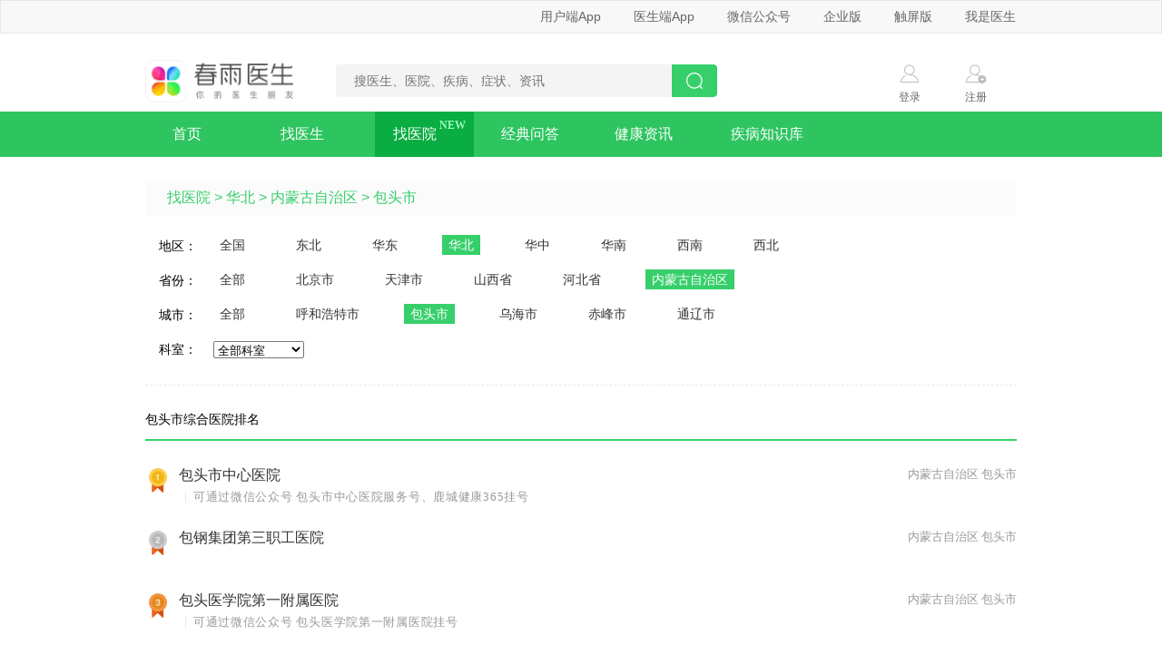

--- FILE ---
content_type: text/html; charset=utf-8
request_url: https://www.chunyuyisheng.com/pc/hospitallist/150200/0/
body_size: 4188
content:
<!DOCTYPE html>

<html lang="en">
<head>
<meta charset="utf-8"/>
<meta content="width=device-width, user-scalable=no, initial-scale=1.0, maximum-scale=1.0, minimum-scale=1.0" name="viewport"/>
<meta content="ie=edge,chrome=1" http-equiv="X-UA-Compatible"/>
<meta content="春雨医生提供包头市 综合医院排名以及挂号方式说明，该排名参考了卫生部门评估的重点临床科室、教育部门评估的重点学科、医院的高级职称医生分布、床位数等资料，由有经验的就医顾问逐地逐科室整理。
" name="description"/>
<meta content="
    包头市 综合医院排名，包头市 综合的医院
" name="keywords">
<title> 包头市综合医院排名_综合医院哪家好_挂号方式 - 春雨医生</title>
<link href="https://resource.chunyu.mobi/@/static/favicon.ico" nonce="nfH8J4" rel="shortcut icon"/>
<!--fis编译该 html 后自动引入的 css 放置位置-->
<link href="//static.chunyuyisheng.com/@/static/pc/pkg/seo_jinja/layout/base_aio_2493113.css" nonce="nfH8J4" rel="stylesheet"/>
<link href="//static.chunyuyisheng.com/@/static/pc/css/seo/find_hospital_8e9dac4.css" nonce="nfH8J4" rel="stylesheet" type="text/css"/>
<!--项目公共head js放置区域-->
</meta></head>
<body>
<!--[if lt IE 9]>
	<link rel="stylesheet" href="//static.chunyuyisheng.com/@/static/pc/css/seo/ie_pollify_2c51446.css"/>
	<![endif]-->
<div class="header-top-wrap">
<div class="ui-grid header-top">
<ul class="quick-menu">
<li class="menu-item menu-dropdown">
<a href="javascript:void(0)">用户端App</a>
<div class="qr-code-wrap">
<img alt="春雨医生二维码" src="//static.chunyuyisheng.com/@/static/pc/img/seo/qrcode_2a59fce.png"/>
<div class="content">
<span class="tit">春雨医生App</span>
<span class="sub-tit">扫描二维码</span>
<span class="sub-tit">安装春雨医生App</span>
</div>
</div>
</li>
<li class="menu-item menu-dropdown">
<a href="javascript:void(0)">医生端App</a>
<div class="qr-code-wrap">
<img alt="春雨诊所二维码" src="//static.chunyuyisheng.com/@/static/pc/img/seo/ysd_fa652b7.png"/>
<div class="content">
<span class="tit">春雨诊所App</span>
<span class="sub-tit">扫描二维码</span>
<span class="sub-tit">安装春雨诊所App</span>
</div>
</div>
</li>
<li class="menu-item menu-dropdown weixin-dropdown">
<a href="javascript:void(0)">微信公众号</a>
<div class="qr-code-wrap">
<div class="qr-item">
<img alt="微信公众号二维码" src="//static.chunyuyisheng.com/@/static/pc/img/seo/fwh_d0a0f86.png"/>
<div class="content">
<span class="tit">微信公众号</span>
<span class="sub-tit">扫描二维码</span>
<span class="sub-tit">关注春雨医生公众号</span>
</div>
</div>
<div class="qr-item qr-item-last">
<img alt="春雨医生小程序二维码" src="//static.chunyuyisheng.com/@/static/pc/img/seo/xcx_d1dc5fc.png"/>
<div class="content">
<span class="tit">小程序 春雨医生+</span>
<span class="sub-tit">扫描二维码</span>
<span class="sub-tit">无需下载快速问诊</span>
</div>
</div>
</div>
</li>
<li class="menu-item menu-dropdown">
<a href="javascript:void(0)">企业版</a>
<div class="qr-code-wrap">
<img alt="春雨医生企业版小程序码" src="//static.chunyuyisheng.com/@/static/pc/img/seo/sm_app_b1edec3.png"/>
<div class="content">
<span class="tit">小程序 企业版</span>
<span class="sub-tit">扫描小程序码</span>
<span class="sub-tit">无须下载，直接使用</span>
</div>
</div>
</li>
<li class="menu-item menu-normal"><a href="//m.chunyuyisheng.com/" target="_blank">触屏版</a></li>
<li class="menu-item menu-normal last"><a href="/clinic/register/" target="_blank">我是医生</a></li>
</ul>
</div>
</div>
<!-- 非 DTL 渲染方式时加载 header_bd 组件 -->
<div class="header-bd ui-grid clearfix">
<h1 class="logo">
<a href="/"><img alt="春雨医生" src="https://resource.chunyu.mobi/@/media/images/2025/07/17/d4dc/e7e72aa18930_w343_h96_.png"/></a>
</h1>
<div class="search-container">
<form action="/pc/search" autocomplete="off">
<input class="query" id="query" name="query" placeholder="搜医生、医院、疾病、症状、资讯" type="text" value=""/>
<button class="search-btn" type="submit"></button>
</form>
</div>
<div class="user-contanier">
<a class="login－wrap user-item" href="/ssl/api/weblogin/?next=/pc/hospitallist/150200/0/">
<i class="icon-login"></i>
<span>登录</span>
</a>
<a class="register-wrap user-item" href="/register?next=/pc/hospitallist/150200/0/">
<i class="icon-register"></i>
<span>注册</span>
</a>
</div>
</div>
<div class="nav-list">
<ul class="ui-grid">
<li class="nav-item">
<a href="/">首页</a>
</li>
<li class="find-doc nav-item">
<a class="find-doc-btn" href="javascript:void(0)" id="click_btn">找医生</a>
<!--style="display: none;-->
<ul class="btn-c-toggle not-display" id="btn_c_toggle" style="box-shadow: 0 2px 10px 0 rgba(153,180,162,0.33);">
<li class="nav-item nav-recommend no-back-g">
<a href="/pc/doctors/">按科室找医生</a>
</li>
<li class="nav-item no-back-g">
<a href="/pc/diseasesdoc/">按疾病找医生</a>
</li>
<li class="nav-item no-back-g">
<a href="/pc/hospitals/">按医院找医生</a>
</li>
</ul>
</li>
<li class="nav-item nav-hot-qa cur">
<a href="/pc/hospitallist/0/0/">找医院</a>
</li>
<li class="nav-item">
<a href="/pc/qalist/?high_quality=1">经典问答</a>
</li>
<li class="nav-item">
<a href="/pc/health_news/">健康资讯</a>
</li>
<li class="nav-item last">
<a href="/pc/disease/hot/">疾病知识库</a>
</li>
</ul>
</div>
<script nonce="nfH8J4">
  var btn_c = document.getElementById('btn_c_toggle'),
      click_btn = document.getElementById('click_btn'),
      timer;
  click_btn.addEventListener('mouseover', function() {
      btn_c.classList.remove('not-display')
      clearTimeout(timer)
  })
  click_btn.addEventListener('mouseleave', function() {
    timer = setTimeout(
      function () {
        btn_c.classList.add('not-display')
      },
      200
    )
  })
  btn_c.addEventListener('mouseover', function() {
    clearTimeout(timer)
  })
  btn_c.addEventListener('mouseleave', function() {
    timer = setTimeout(
      function () {
        btn_c.classList.add('not-display')
      },
      200
    )
  })
</script>
<div class="ui-grid ui-main clearfix" style="display: flex;">
<section class="flex1">
<div class="top-nav">
<!-- 这个点了以后跳转问题-->
<!--面包屑导航-->
<ul class="bread-crumb">
<li class="item"><a href="/pc/hospitallist/0/0/">找医院</a></li> &gt;
      <!-- 大区code 3-->
<!-- 遍历列表页面的大区code -->
<li class="item"><a href="/pc/hospitallist/3/0">华北</a></li>
      
      &gt; <li class="item"><a href="/pc/hospitallist/150000/0">内蒙古自治区</a></li>
      
      &gt; <li class="item"><a href="/pc/hospitallist/150200/0">包头市</a></li>
</ul>
</div>
<div class="select-option">
<div class="select-option-item">
<div class="select-option-title">
        地区：
      </div>
<div class="select-option-con">
<ul class="list j-tab-wrap">
<li class="tab-item">
<a href="/pc/hospitallist/0/0">全国</a>
</li>
<li class="tab-item">
<a href="/pc/hospitallist/1/0">东北</a>
</li>
<li class="tab-item">
<a href="/pc/hospitallist/2/0">华东</a>
</li>
<li class="tab-item cur">
<a href="/pc/hospitallist/3/0">华北</a>
</li>
<li class="tab-item">
<a href="/pc/hospitallist/4/0">华中</a>
</li>
<li class="tab-item">
<a href="/pc/hospitallist/5/0">华南</a>
</li>
<li class="tab-item">
<a href="/pc/hospitallist/6/0">西南</a>
</li>
<li class="tab-item">
<a href="/pc/hospitallist/7/0">西北</a>
</li>
</ul>
</div>
</div>
<div class="select-option-item">
<div class="select-option-title">
        省份：
      </div>
<div class="select-option-con">
<ul class="j-tab-wrap">
<li class="tab-item">
<a href="/pc/hospitallist/3/0">全部</a>
</li>
<!-- 还差一个点击事件 -->
<li class="tab-item">
<a href="/pc/hospitallist/110000/0">北京市</a>
</li>
<li class="tab-item">
<a href="/pc/hospitallist/120000/0">天津市</a>
</li>
<li class="tab-item">
<a href="/pc/hospitallist/140000/0">山西省</a>
</li>
<li class="tab-item">
<a href="/pc/hospitallist/130000/0">河北省</a>
</li>
<li class="tab-item cur">
<a href="/pc/hospitallist/150000/0">内蒙古自治区</a>
</li>
</ul>
</div>
</div>
<div class="select-option-item">
<div class="select-option-title">
        城市：
      </div>
<div class="select-option-con">
<ul class="j-tab-wrap">
<li class="tab-item">
<a href="/pc/hospitallist/150000/0">
              全部
            </a>
</li>
<!-- 还差一个点击事件 -->
<li class="tab-item">
<a href="/pc/hospitallist/150100/0">
              呼和浩特市
            </a>
</li>
<li class="tab-item cur">
<a href="/pc/hospitallist/150200/0">
              包头市
            </a>
</li>
<li class="tab-item">
<a href="/pc/hospitallist/150300/0">
              乌海市
            </a>
</li>
<li class="tab-item">
<a href="/pc/hospitallist/150400/0">
              赤峰市
            </a>
</li>
<li class="tab-item">
<a href="/pc/hospitallist/150500/0">
              通辽市
            </a>
</li>
</ul>
</div>
</div>
<div class="select-option-item">
<!--科室筛选项  此处关键在于 query info-->
<div class="select-wrap">
<label class="title select-option-title">科室：</label>
<select class="province-select clinic-select" name="" onchange="window.location=this.value">
<!-- 进行属性添加  没有选择一级科室 -->
<!-- 进行循环渲染 -->
<option selected="selected" value="/pc/hospitallist/150200/0/">
            全部科室
          </option>
<option value="/pc/hospitallist/150200/1/">
            妇科
          </option>
<option value="/pc/hospitallist/150200/fa/">
            儿科
          </option>
<option value="/pc/hospitallist/150200/ha/">
            皮肤性病科
          </option>
<option value="/pc/hospitallist/150200/aa/">
            内科
          </option>
<option value="/pc/hospitallist/150200/8/">
            男科
          </option>
<option value="/pc/hospitallist/150200/21/">
            产科
          </option>
<option value="/pc/hospitallist/150200/ba/">
            外科
          </option>
<option value="/pc/hospitallist/150200/oa/">
            中医科
          </option>
<option value="/pc/hospitallist/150200/ca/">
            骨伤科
          </option>
<option value="/pc/hospitallist/150200/na/">
            精神心理科
          </option>
<option value="/pc/hospitallist/150200/13/">
            口腔颌面科
          </option>
<option value="/pc/hospitallist/150200/15/">
            眼科
          </option>
<option value="/pc/hospitallist/150200/ja/">
            耳鼻咽喉科
          </option>
<option value="/pc/hospitallist/150200/ma/">
            肿瘤及防治科
          </option>
<option value="/pc/hospitallist/150200/16/">
            整形美容科
          </option>
<option value="/pc/hospitallist/150200/qa/">
            报告解读科
          </option>
<option value="/pc/hospitallist/150200/6/">
            营养科
          </option>
</select>
<!-- 二级科室 -->
</div>
</div>
</div>
<div class="content-title">
    包头市综合医院排名
  </div>
<div class="content">
<a href="/pc/hospital/75776c7bc8a97904/">
<div class="content-item">
<div class="content-item-left-icon rank-1">
</div>
<div class="content-item-right">
<div class="top-title">包头市中心医院
        </div>
<div class="sub-title">  <span class="line"></span>  可通过微信公众号 包头市中心医院服务号、鹿城健康365挂号
        </div>
</div>
<div class="right-position">
        内蒙古自治区 <span class="municipality-hospital" data-county="" data-province="内蒙古自治区">包头市</span>
</div>
</div>
</a>
<a href="/pc/hospital/5177b9b9de77354d/">
<div class="content-item">
<div class="content-item-left-icon rank-2">
</div>
<div class="content-item-right">
<div class="top-title">包钢集团第三职工医院
        </div>
<div class="sub-title">    
        </div>
</div>
<div class="right-position">
        内蒙古自治区 <span class="municipality-hospital" data-county="" data-province="内蒙古自治区">包头市</span>
</div>
</div>
</a>
<a href="/pc/hospital/nq1c38abtgv7wl25/">
<div class="content-item">
<div class="content-item-left-icon rank-3">
</div>
<div class="content-item-right">
<div class="top-title">包头医学院第一附属医院
        </div>
<div class="sub-title">  <span class="line"></span>  可通过微信公众号 包头医学院第一附属医院挂号
        </div>
</div>
<div class="right-position">
        内蒙古自治区 <span class="municipality-hospital" data-county="" data-province="内蒙古自治区">包头市</span>
</div>
</div>
</a>
<a href="/pc/hospital/wlfxm6d04e1uzbkn/">
<div class="content-item">
<div class="content-item-left-icon rank-common">
        
        
        04
        
        
      </div>
<div class="content-item-right">
<div class="top-title">包头市蒙医中医医院
        </div>
<div class="sub-title">  <span class="line"></span>  可通过微信公众号 包头市蒙医中医医院、鹿城健康365挂号
        </div>
</div>
<div class="right-position">
        内蒙古自治区 <span class="municipality-hospital" data-county="" data-province="内蒙古自治区">包头市</span>
</div>
</div>
</a>
<a href="/pc/hospital/tunx0ywq5g8efsj6/">
<div class="content-item">
<div class="content-item-left-icon rank-common">
        
        
        05
        
        
      </div>
<div class="content-item-right">
<div class="top-title">内蒙古包钢医院
        </div>
<div class="sub-title">  <span class="line"></span>  可通过微信公众号 内蒙古包钢医院、鹿城健康365挂号
        </div>
</div>
<div class="right-position">
        内蒙古自治区 <span class="municipality-hospital" data-county="" data-province="内蒙古自治区">包头市</span>
</div>
</div>
</a>
<a href="/pc/hospital/a652f5885923d24a/">
<div class="content-item">
<div class="content-item-left-icon rank-common">
        
        
        06
        
        
      </div>
<div class="content-item-right">
<div class="top-title">包头市第四医院
        </div>
<div class="sub-title">    
        </div>
</div>
<div class="right-position">
        内蒙古自治区 <span class="municipality-hospital" data-county="" data-province="内蒙古自治区">包头市</span>
</div>
</div>
</a>
<a href="/pc/hospital/991b8ed16d459d20/">
<div class="content-item">
<div class="content-item-left-icon rank-common">
        
        
        07
        
        
      </div>
<div class="content-item-right">
<div class="top-title">包头医学院第二附属医院
        </div>
<div class="sub-title">  <span class="line"></span>  可通过微信公众号 包头医学院第二附属医院、鹿城健康365挂号
        </div>
</div>
<div class="right-position">
        内蒙古自治区 <span class="municipality-hospital" data-county="" data-province="内蒙古自治区">包头市</span>
</div>
</div>
</a>
<a href="/pc/hospital/ba5407943c08478d/">
<div class="content-item">
<div class="content-item-left-icon rank-common">
        
        
        08
        
        
      </div>
<div class="content-item-right">
<div class="top-title">内蒙古一机医院
        </div>
<div class="sub-title">  <span class="line"></span>  可通过微信公众号 内蒙古一机医院、鹿城健康365挂号
        </div>
</div>
<div class="right-position">
        内蒙古自治区 <span class="municipality-hospital" data-county="" data-province="内蒙古自治区">包头市</span>
</div>
</div>
</a>
<a href="/pc/hospital/49f853b54d416068/">
<div class="content-item">
<div class="content-item-left-icon rank-common">
        
        
        09
        
        
      </div>
<div class="content-item-right">
<div class="top-title">包头医学院第三附属医院
        </div>
<div class="sub-title">    
        </div>
</div>
<div class="right-position">
        内蒙古自治区 <span class="municipality-hospital" data-county="" data-province="内蒙古自治区">包头市</span>
</div>
</div>
</a>
<a href="/pc/hospital/36618fe566161184/">
<div class="content-item">
<div class="content-item-left-icon rank-common">
        
        
        10
        
        
      </div>
<div class="content-item-right">
<div class="top-title">包头市肿瘤医院
        </div>
<div class="sub-title">    
        </div>
</div>
<div class="right-position">
        内蒙古自治区 <span class="municipality-hospital" data-county="" data-province="内蒙古自治区">包头市</span>
</div>
</div>
</a>
</div>
<div class="rank-tips-c">
<div class="rank-tips-title">
      排名依据
      <img class="depend-icon" mode="aspectFit" src="//staff.chunyu.mobi/@/media/images/2019/06/18/bc41/4ff2a963a9ce_w22_h24_.png"/>
</div>
<div class="rank-tips-detail not-display" id="tip-detail">
<div class="triangle"></div>
<div>医院排名依次参考如下资料：</div>
<div>(1) 复旦大学医院管理研究所《中国医院及专科声誉排行榜》</div>
<div>(2) 政府卫生部门评定的临床重点专科和教育部门评定的重点学科分布</div>
<div>(3) 医院对应科室的高级职称人数</div>
<div>(4) 医院对应科室的床位数</div>
</div>
</div>
</section>
</div>
<!-- 非 DTL 渲染方式时加载 footer.html 组件 -->
<div class="ly-ft footer" id="footer">
<div class="inner">
<div class="ly-lst-contacts">
<a class="ly-contacts" href="/cooperation/vue_open_platform/" target="_blank">企业版</a>
<a class="ly-contacts" href="javascript:void(0);" id="openApiNav">开放平台</a>
<a class="ly-contacts" href="/about_us/" target="_blank">关于春雨</a>
<a class="ly-contacts" href="/api/news/chunyu/list/" target="_blank">公司动态</a>
<a class="ly-contacts" href="/recruitment/position_list/" target="_blank">加入春雨</a>
<a class="ly-contacts" href="/contact" target="_blank">联系我们</a>
<!--<a class="ly-contacts" target="_blank" href="/pedometer">春雨计步器</a>-->
</div>
<div class="ly-copyright">
<p>
                    Copyright © 2011-2026
                    <a href="//www.chunyuyisheng.com/">北京春雨天下软件有限公司</a>
                    All Rights Reserved
                </p>
<p>京ICP证120150号  <a href="https://beian.miit.gov.cn/" target="_blank">京ICP备12050281号-1</a></p>
</div>
<div class="footer-copyright">
<a href="http://www.beian.gov.cn/portal/registerSystemInfo?recordcode=11010802020212" target="_blank">
<img src="//static.chunyuyisheng.com/@/media/images/2016/03/10/bede9876c388_w20_h20_.png">
<p>京公网安备 11010802020212号</p>
</img></a>
</div>
<div class="ly-copyright">
<p>(京)网药械信息备字（2023）第 00530 号</p>
</div>
<div class="ly-copyright">
<p>违法和不良信息举报：4000018855转9 feedback@chunyu.me</p>
</div>
<div class="footer-report">
<p>
<a href="https://www.12377.cn/">网上有害信息举报</a>
</p>
<p>
                春雨互联网医院电话：4000018855-3 宁夏回族自治区卫生热线：0951-12320 银川市政府热线：0951-12345
            </p>
</div>
</div>
</div>
<script nonce="nfH8J4" src="//static.chunyuyisheng.com/@/static/pc/js/libs/jquery_976fbd8.js" type="text/javascript"></script>
<script nonce="nfH8J4" src="//static.chunyuyisheng.com/@/static/pc/pkg/common/common_pkg_a869ebc.js" type="text/javascript"></script>
<script nonce="nfH8J4" type="text/javascript">/*resourcemap*/
</script>
<!--[if lte IE 8]>
	<script src="https://cdnjs.cloudflare.com/ajax/libs/es5-shim/4.5.7/es5-shim.min.js"></script>
	<script src="https://cdnjs.cloudflare.com/ajax/libs/es5-shim/4.5.7/es5-sham.min.js"></script>
<![endif]-->
<script nonce="nfH8J4">
	(function() {
		$('#openApiNav').on('click', function() {
			$.ajax({
        url: '/stat/h5/event_analyse/data_upload/',
        type: 'post',
        data: {
					'events': JSON.stringify([
							{
								'key': 'AppClick',
								'segmentation': {
									'click_position': '开放平台'
								}
							}
					]),
        },
				complete: function() {
					window.open('/cooperation/open_api/', '_blank');
				}
    	});
		});
	})();
</script>
<script nonce="nfH8J4" src="//static.chunyuyisheng.com/@/static/pc/js/seo/find_hospital_9c8deed.js" type="text/javascript"></script>
<script nonce="nfH8J4">
    (function() {
        var hm = document.createElement("script");
          hm.src = "//hm.baidu.com/hm.js?c153f37e6f66b16b2d34688c92698e4b";
        var s = document.getElementsByTagName("script")[0];
        s.parentNode.insertBefore(hm, s);
    })();
</script>
</body>
</html>

--- FILE ---
content_type: text/css
request_url: https://static.chunyuyisheng.com/@/static/pc/css/seo/find_hospital_8e9dac4.css
body_size: 8551
content:
@charset "UTF-8";.news-info-list{border:1px solid #e7e7e7;padding:15px 10px 0;margin-bottom:10px}.news-info-list .header{position:relative;height:20px;line-height:20px}.news-info-list .header .title{font-size:16px;color:#666;font-weight:400}.news-info-list .header .icon-change{display:inline-block;height:15px;width:15px;background:url([data-uri]) no-repeat center;-webkit-background-size:100% 100%;background-size:100% 100%;margin-right:8px;vertical-align:-2px}.news-info-list .header .change-btn{position:absolute;right:0;top:0;color:#37cf6b}.news-info-list .no-more{height:50px;line-height:50px;color:#999;text-align:center;border-top:1px dashed #e7e7e7;display:none}.news-info-list .news-info-item{display:block;padding:20px 0;overflow:hidden;height:75px;border-top:1px dashed #e7e7e7;font-size:14px}.news-info-list .news-info-item.first{border:0}.news-info-list .news-info-item .info-pic-wrap{display:inline-block;position:relative;float:left;margin-right:10px;overflow:hidden;height:75px;width:90px}.news-info-list .news-info-item .info-pic{height:100%;width:100%;-webkit-transition:all .4s ease-in-out;-moz-transition:all .4s ease-in-out;transition:all .4s ease-in-out}.news-info-list .news-info-item .info-pic:hover{-webkit-transform:scale(1.05);-moz-transform:scale(1.05);-ms-transform:scale(1.05);transform:scale(1.05)}.news-info-list .news-info-item .video-type .duration{position:absolute;right:2px;bottom:2px;font-size:12px;color:#fff}.news-info-list .news-info-item .video-type:before{content:"";height:30px;width:30px;position:absolute;top:50%;left:50%;margin-top:-15px;margin-left:-15px;background:url([data-uri]) no-repeat center;-webkit-background-size:100% 100%;background-size:100% 100%;z-index:1}.news-info-list .news-info-item .info-detail{height:75px;overflow:hidden;position:relative;font-size:14px}.news-info-list .news-info-item .title{display:inline-block;font-weight:400;color:#323232;overflow:hidden;text-overflow:ellipsis;display:-webkit-box;-webkit-line-clamp:2;-webkit-box-orient:vertical;max-height:40px;line-height:20px;overflow:hidden}.news-info-list .news-info-item .info-footer{position:absolute;height:18px;line-height:18px;overflow:hidden;bottom:0;font-size:14px;color:#999}.news-info-list .news-info-item .info-footer a{color:#999}.news-info-list .news-info-item .info-footer span{margin-right:5px}.news-info-list .news-info-item a:hover{color:#37cf6b;text-decoration:underline}.title-wrap{position:relative;border-left:5px solid #37cf6b;background-color:#fff;margin:25px 0;height:22px;line-height:22px}.title-wrap:before{content:'';display:inline-block;border-top:1px solid #e7e7e7;width:100%;position:absolute;top:50%;left:0}.title-wrap .title{position:relative;display:inline-block;color:#323232;font-size:20px;max-width:500px;height:20px;line-height:20px;overflow:hidden;text-overflow:ellipsis;white-space:nowrap;font-weight:400;background-color:#fff;padding-right:10px;padding-left:7px}.title-wrap .sub-title{color:#666}.title-wrap .more{background-color:#fff;color:#999;font-size:12px;position:absolute;padding-left:10px;right:0}.health-news-list{margin-top:19px;margin-bottom:20px}.health-news-list li{overflow:hidden;padding-bottom:26px}.health-news-list .info-pic-wrap{display:inline-block;float:left;width:132px;height:110px;overflow:hidden;margin-right:15px}.health-news-list img{height:100%;width:100%;-webkit-transition:all .4s ease-in-out;-moz-transition:all .4s ease-in-out;transition:all .4s ease-in-out}.health-news-list img:hover{-webkit-transform:scale(1.05);-moz-transform:scale(1.05);-ms-transform:scale(1.05);transform:scale(1.05)}.health-news-list .detail{overflow:hidden}.health-news-list .detail h3,.health-news-list .detail .title{display:inline-block;font-size:20px;color:#323232;margin-bottom:15px;height:22px;line-height:22px;overflow:hidden;text-overflow:ellipsis;white-space:nowrap;width:100%}.health-news-list .detail p{margin-bottom:13px;font-size:14px;color:#999;height:44px;line-height:22px;overflow:hidden;overflow:hidden;text-overflow:ellipsis;display:-webkit-box;-webkit-line-clamp:2;-webkit-box-orient:vertical}.health-news-list .detail .date{font-size:14px;color:#999;height:22px;line-height:22px;overflow:hidden;text-overflow:ellipsis;white-space:nowrap;margin-right:10px}.health-news-list .detail .channel{font-size:14px;color:#999}.health-news-list .detail a:hover{color:#37cf6b;text-decoration:underline}.health-news-list .detail{border-bottom:1px dashed #eee;height:130px}.health-news-list .last .detail{border-bottom:0}.hot-qa-item{position:relative;display:block;overflow:hidden;margin-bottom:35px}.hot-qa-item.first{border:0}.hot-qa-item .title{font-size:16px;height:20px;line-height:20px;margin-bottom:10px;font-weight:700;color:#323232;overflow:hidden;white-space:nowrap;text-overflow:ellipsis}.hot-qa-item .title a{max-width:500px;overflow:hidden;text-overflow:ellipsis;display:inline-block}.hot-qa-item .title a:hover{color:#37cf6b;text-decoration:underline}.hot-qa-item .date{display:inline-block;position:absolute;right:0;top:0;font-size:14px;color:#999;font-weight:400;line-height:20px;height:20px;max-width:150px;overflow:hidden}.hot-qa-item .qa-item{height:22px;line-height:22px;margin-bottom:8px;width:465px;overflow:hidden;white-space:nowrap;text-overflow:ellipsis;color:#323232}.hot-qa-item .ask-tag{display:inline-block;color:#fff;font-size:12px;height:20px;width:20px;text-align:center;line-height:20px;-webkit-border-radius:2px;border-radius:2px;font-style:normal;background-color:#37cf6b;margin-right:5px}.hot-qa-item .answer-tag{background-color:#f6a623}.hot-qa-item .qa-item-ask a{color:#000;font-weight:700}.hot-qa-item .qa-item-ask a:hover{color:#37cf6b}.hot-qa-item .excellent-tag-label{color:#FFA800;font-size:12px;padding:0 6px;border:1px solid #FFA800;-webkit-border-radius:40px;border-radius:40px;height:19px;line-height:19px}.hot-qa-item .qa-item-doctor{text-indent:30px}.hot-qa-item .qa-item-doctor em{color:#000;font-style:normal;margin-right:10px}.hot-qa-item .qa-item-answer{color:#666}.doctor-info-item{display:inline-block;margin:25px 0;overflow:hidden;padding:15px 10px 18px;-webkit-box-sizing:border-box;-moz-box-sizing:border-box;box-sizing:border-box;background:#fff;border:1px solid #e7e7e7;font-size:12px;color:#666}.doctor-info-item .avatar-wrap{float:left;text-align:center;margin-right:7px;overflow:hidden}.doctor-info-item .avatar-wrap a{display:block;height:79px;width:79px;-webkit-border-radius:100%;border-radius:100%;border:1px solid #e5f3fe;border-radius:100%;margin-bottom:9px;overflow:hidden}.doctor-info-item .avatar-wrap img{display:block;height:79px;width:79px;-webkit-border-radius:100%;border-radius:100%;border:0}.doctor-info-item .avatar-wrap .available,.doctor-info-item .avatar-wrap .unavailable{display:inline-block;color:#fff;background-color:#ff6134;padding:4px 5px}.doctor-info-item .detail{overflow:hidden;padding-top:5px}.doctor-info-item .name{color:#37cf6b}.doctor-info-item .name-wrap{display:inline-block;line-height:16px;height:16px;overflow:hidden;white-space:nowrap;text-overflow:ellipsis;color:#323232;max-width:100%;font-size:14px}.doctor-info-item a:hover{text-decoration:underline;color:#37cf6b}.doctor-info-item .hospital,.doctor-info-item .half-item{display:inline-block;line-height:14px;height:14px;overflow:hidden;white-space:nowrap;text-overflow:ellipsis;max-width:100%}.doctor-info-item .des-item{overflow:hidden;margin-bottom:7px}.doctor-info-item .half-item{width:50%;max-width:120px;float:left}.doctor-info-item .half-item i{color:#ff6134;font-style:normal}.doctor-info-item .half-item .color-black{color:#323232}.doctor-info-item .des{line-height:20px;height:40px;padding-top:5px;overflow:hidden;border-top:1px solid #e7e7e7;overflow:hidden;text-overflow:ellipsis;display:-webkit-box;-webkit-line-clamp:2;-webkit-box-orient:vertical}.doctor-info-item .doctor-reason em{font-style:normal;color:#ff6134}.bread-crumb{background-color:#fbfbfb;height:40px;line-height:40px;overflow:hidden;color:#37cf6b;margin:25px auto;padding-left:12px;font-size:16px}.bread-crumb .item{display:inline-block}.bread-crumb .item a{color:#37cf6b}.bread-crumb .item a:hover{text-decoration:underline}.bread-crumb .cur{color:#666}.keywords-wrap{border:1px solid #e7e7e7;padding:0 10px;margin-bottom:10px;display:none}.keywords-wrap .key-list-title{font-size:16px;color:#666;margin:15px 0;font-weight:400}.keywords-wrap .disease-key-list.line{border-bottom:1px dashed #e7e7e7}.keywords-wrap .key-list{overflow:hidden}.keywords-wrap .key-list .item{margin-right:30px;font-size:14px;margin-bottom:20px;float:left}.keywords-wrap .key-list .name{color:#1e8fe0}.keywords-wrap .key-list .name:hover{text-decoration:underline}.keywords-wrap .key-list .type{color:#999}.bread-crumb{margin:0}.tab-item{display:inline-block;line-height:1;padding:4px 7px;margin-right:38px;margin-top:7px;color:#666;font-size:14px;cursor:pointer}.tab-item:hover{color:#37cf6b}.tab-item.cur{background:#37cf6b;color:#fff}.tab-item.cur:hover{color:#fff}.top-nav{padding-left:12px;display:-webkit-box;display:-webkit-flex;display:-moz-box;display:-ms-flexbox;display:flex;-webkit-box-align:center;-webkit-align-items:center;-moz-box-align:center;-ms-flex-align:center;align-items:center;-webkit-box-pack:start;-webkit-justify-content:flex-start;-moz-box-pack:start;-ms-flex-pack:start;justify-content:flex-start;height:40px;margin-top:25px;margin-bottom:14px;background:#fbfbfb}.select-option{padding-bottom:20px;border-bottom:1px dashed #e7e7e7}.select-option-item{display:-webkit-box;display:-webkit-flex;display:-moz-box;display:-ms-flexbox;display:flex}.select-option-item .select-option-title{-webkit-flex-shrink:0;-ms-flex-negative:0;flex-shrink:0;display:block;padding:12px 15px;width:45px;height:14px}.select-option-item .select-option-con{display:-webkit-box;display:-webkit-flex;display:-moz-box;display:-ms-flexbox;display:flex}.select-option-item .select-option-con .select-option-c-item{padding:12px 15px}.select-option-item .select-wrap{display:-webkit-box;display:-webkit-flex;display:-moz-box;display:-ms-flexbox;display:flex;-webkit-box-align:center;-webkit-align-items:center;-moz-box-align:center;-ms-flex-align:center;align-items:center}.select-option-item .select-wrap .clinic-select{margin-right:20px}.content-title{margin-top:30px;margin-bottom:30px;padding-bottom:15px;display:block;line-height:1;border-bottom:2px solid #37cf6b}.content{border-bottom:1px dashed #e7e7e7;font-family:PingFangSC-Regular}.content .content-item{display:-webkit-box;display:-webkit-flex;display:-moz-box;display:-ms-flexbox;display:flex;margin-bottom:30px}.content .content-item:hover{courser:pointer}.content .content-item .content-item-left-icon{-webkit-border-radius:50%;border-radius:50%;display:-webkit-box;display:-webkit-flex;display:-moz-box;display:-ms-flexbox;display:flex;-webkit-box-pack:center;-webkit-justify-content:center;-moz-box-pack:center;-ms-flex-pack:center;justify-content:center;-webkit-box-align:center;-webkit-align-items:center;-moz-box-align:center;-ms-flex-align:center;align-items:center;width:28px;height:28px;background:#f8f8f8;color:#999}.content .content-item .content-item-right{margin-left:9px;-webkit-box-flex:1;-webkit-flex:1;-moz-box-flex:1;-ms-flex:1;flex:1}.content .content-item .content-item-left-icon.rank-1{background:url(//resource.chunyu.mobi/@/media/images/2019/05/21/9d0e/fc396d9950f4_w48_h66_.png) no-repeat center center;-webkit-background-size:auto 100%;background-size:auto 100%}.content .content-item .content-item-left-icon.rank-2{background:url(//resource.chunyu.mobi/@/media/images/2019/05/21/8f13/3da222299817_w48_h66_.png) no-repeat center center;-webkit-background-size:auto 100%;background-size:auto 100%}.content .content-item .content-item-left-icon.rank-3{background:url(//resource.chunyu.mobi/@/media/images/2019/05/21/d1a4/3658a48ab43d_w48_h66_.png) no-repeat center center;-webkit-background-size:auto 100%;background-size:auto 100%}.content .top-title{font-size:16px;color:#323232;line-height:1;margin-bottom:8px}.content .sub-title{font-size:13px;color:#999;letter-spacing:.72px;line-height:15px}.content .sub-title .line{display:inline-block;width:1px;height:12px;background:#e7e7e7;vertical-align:-2px}.content .right-position{font-size:13px;color:#999;line-height:1}.rank-tips-c{display:-webkit-box;display:-webkit-flex;display:-moz-box;display:-ms-flexbox;display:flex;-webkit-box-orient:vertical;-webkit-box-direction:normal;-webkit-flex-direction:column;-moz-box-orient:vertical;-moz-box-direction:normal;-ms-flex-direction:column;flex-direction:column;-webkit-box-align:end;-webkit-align-items:flex-end;-moz-box-align:end;-ms-flex-align:end;align-items:flex-end;padding:16px;font-family:PingFangSC-Regular;font-size:12px;line-height:14px;color:#999}.cy-hospital-list-wrap .rank-tips-c .rank-tips-title{display:-webkit-box;display:-webkit-flex;display:-moz-box;display:-ms-flexbox;display:flex;-webkit-box-align:center;-webkit-align-items:center;-moz-box-align:center;-ms-flex-align:center;align-items:center;padding:15px;text-align:right;font-size:13px}.depend-icon{padding-left:5;width:11px;height:11px}.more-padding-bottom{padding-bottom:15px}.rank-tips-c .rank-tips-detail{position:relative;clear:both;width:345px;margin:15px;padding:10px 10px 19px;background:#F8F8F8;-webkit-border-radius:4px;border-radius:4px}.rank-tips-detail div{line-height:20px;background:#F8F8F8}.triangle{position:absolute;top:-5px;right:20px;width:10px;height:10px;-webkit-transform:rotate(45deg);-moz-transform:rotate(45deg);-ms-transform:rotate(45deg);transform:rotate(45deg);background:#F8F8F8}.not-display{display:none}.j-tab-wrap .tab-item.cur a{color:#fff}.tip-title{color:#999;margin-bottom:30px}.right-content{margin-left:10px;padding:10px;width:300px}.right-content{margin-top:25px;border:1px solid #E7E7E7}.right-article-title{margin:15px 0;font-family:PingFangSC-Regular;font-size:14px;color:#323232;line-height:21px}.right-article-title:not(:last-child){border-bottom:1px dashed #E7E7E7}.time{margin-top:10px;padding-bottom:15px;font-family:PingFangSC-Light;font-size:14px;color:#999;line-height:16px}.flex1{-webkit-box-flex:1;-webkit-flex:1;-moz-box-flex:1;-ms-flex:1;flex:1}.green{color:#37cf6b}

--- FILE ---
content_type: application/javascript
request_url: https://static.chunyuyisheng.com/@/static/pc/js/seo/find_hospital_9c8deed.js
body_size: -32
content:
!function(){try{var i={init:function(){this.initEvent(),this.toggleTips(),this.municipality()},initEvent:function(){this.addCur(".j-tab-wrap",".tab-item"),this.addCur(".dropdown-wrap",".slider-item")},addCur:function(i,t){0==$(i).find(t+".cur").length&&$(i).find(t).eq(0).addClass("cur")},toggleTips:function(){var i=$(".rank-tips-detail");$(".rank-tips-title").on("click",function(){i.hasClass("not-display")?(i.removeClass("not-display"),document.getElementById("tip-detail").scrollIntoView({behavior:"smooth"})):i.addClass("not-display")})},municipality:function(){var i=["北京市","上海市","天津市","重庆市"];$(".municipality-hospital").each(function(){var t=this;i.forEach(function(i){t.dataset.province==i&&(t.innerHTML=t.dataset.county)})})}};i.init()}catch(t){}}();